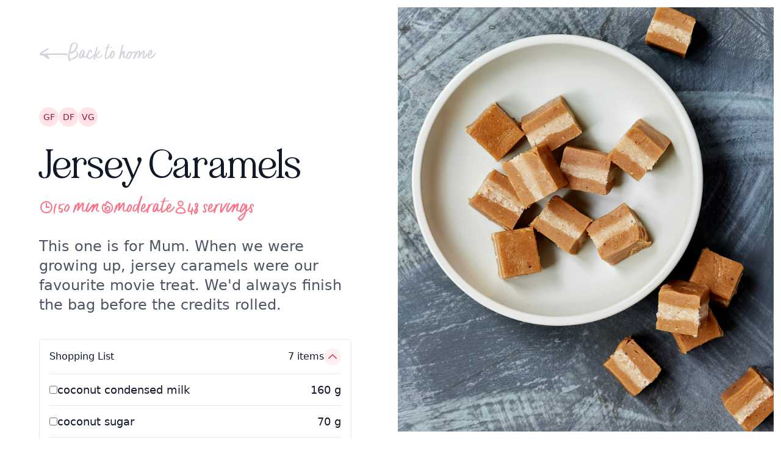

--- FILE ---
content_type: text/html; charset=UTF-8
request_url: https://nicolemaree.com/recipe/jersey-caramels
body_size: 6826
content:
<!DOCTYPE html>
<html lang="en">
    <head>
        <meta charset="utf-8" />
        <meta http-equiv="X-UA-Compatible" content="IE=edge" />
        <meta name="viewport" content="width=device-width, initial-scale=1" />
        <title>Jersey Caramels</title>
        <link rel="preload" as="style" href="https://nicolemaree.com/build/assets/tailwind.81a7edad.css" /><link rel="modulepreload" href="https://nicolemaree.com/build/assets/site.7816bd88.js" /><link rel="stylesheet" href="https://nicolemaree.com/build/assets/tailwind.81a7edad.css" /><script type="8678c47724896bd4cc3fec49-module" src="https://nicolemaree.com/build/assets/site.7816bd88.js"></script>
        
    <meta property="og:title" content="Jersey Caramels">
    <meta property="og:description" content="This one is for Mum. When we were growing up, jersey caramels were our favourite movie treat. We'd always finish the bag before the credits rolled.">
    <meta property="og:image"
        content="https://nicolemaree.com/img/containers/s3/recipes/img_3436.JPG/6a5f2861586c3387800166b32d28084f.JPG" />
    <meta property="og:url" content="https://nicolemaree.com/recipe/jersey-caramels">
    <meta property="og:type" content="article">

    </head>
    <body class="font-sans leading-normal text-gray-900 font-light flex flex-col justify-between min-h-screen">
        <main id="swup" class="grow transition-fade">
            <section class="relative flex w-full">

    <div class="flex gap-4 max-md:flex-col w-full">
        
        <div class="md:w-6/12 p-5 py-16 lg:p-16 lg:py-24">
            
            <div class="flex flex-col max-w-screen-sm">
                <a href="/"
    class="flex items-center gap-3 hover:text-rose-500 group text-5xl font-display text-gray-300 group transition-all mb-8 -mt-8">
    <svg class="stroke-gray-300 group-hover:stroke-rose-500 transition-all group-hover:-translate-x-2" width="48"
        height="18" viewBox="0 0 48 18" fill="none" xmlns="http://www.w3.org/2000/svg">
        <path
            d="M46.1731 10.2654C31.5993 8.73134 16.9294 10.2654 2.60961 10.2654C-0.389508 10.2654 8.4985 11.4062 11.4492 11.9427C13.6658 12.3457 16.111 16.923 15.8464 16.7025C13.1668 14.4695 9.54639 14.1987 7.6414 11.0814C6.59517 9.36938 4.28707 9.63098 3.10825 8.45216C2.21777 7.56167 13.9942 2.00221 14.3504 1.28979"
            stroke-width="2.4479" stroke-linecap="round" />
    </svg>

    <span>Back to home</span>
</a>
                
                
                    <div class="flex gap-2 mt-2 md:mt-8">
                        
                            <div
                                class="w-8 h-8 rounded-full bg-rose-100 flex items-center justify-center uppercase font-medium text-sm text-rose-800">
                                gf
                            </div>
                        
                            <div
                                class="w-8 h-8 rounded-full bg-rose-100 flex items-center justify-center uppercase font-medium text-sm text-rose-800">
                                df
                            </div>
                        
                            <div
                                class="w-8 h-8 rounded-full bg-rose-100 flex items-center justify-center uppercase font-medium text-sm text-rose-800">
                                vg
                            </div>
                        
                    </div>
                
                <h1 class="text-5xl md:text-6xl 2xl:text-7xl 2xl:leading-tight font-serif mt-8">Jersey Caramels</h1>
                
                <div
                    class="flex flex-wrap mt-3 md:mt-4 gap-x-5 md:gap-x-7 font-display text-rose-400 text-5xl stroke-rose-400">
                    <div class="flex items-center gap-3">
                        <svg class="stroke-current h-6 stroke-2" xmlns="http://www.w3.org/2000/svg" fill="none" viewBox="0 0 24 24" stroke-width="1.5" stroke="currentColor" aria-hidden="true"> <path stroke-linecap="round" stroke-linejoin="round" d="M12 6v6h4.5m4.5 0a9 9 0 11-18 0 9 9 0 0118 0z"/> </svg>
                        150 min
                    </div>
                    <div class="flex items-center gap-3">
                        <svg class="stroke-current h-6 stroke-2" xmlns="http://www.w3.org/2000/svg" fill="none" viewBox="0 0 24 24" stroke-width="1.5" stroke="currentColor" aria-hidden="true"> <path stroke-linecap="round" stroke-linejoin="round" d="M15.362 5.214A8.252 8.252 0 0112 21 8.25 8.25 0 016.038 7.048 8.287 8.287 0 009 9.6a8.983 8.983 0 013.361-6.867 8.21 8.21 0 003 2.48z"/> <path stroke-linecap="round" stroke-linejoin="round" d="M12 18a3.75 3.75 0 00.495-7.467 5.99 5.99 0 00-1.925 3.546 5.974 5.974 0 01-2.133-1A3.75 3.75 0 0012 18z"/> </svg>
                        moderate
                    </div>
                    <div class="flex items-center gap-3">
                        <svg class="stroke-current h-6 stroke-2" xmlns="http://www.w3.org/2000/svg" fill="none" viewBox="0 0 24 24" stroke-width="1.5" stroke="currentColor" aria-hidden="true"> <path stroke-linecap="round" stroke-linejoin="round" d="M15.75 6a3.75 3.75 0 11-7.5 0 3.75 3.75 0 017.5 0zM4.501 20.118a7.5 7.5 0 0114.998 0A17.933 17.933 0 0112 21.75c-2.676 0-5.216-.584-7.499-1.632z"/> </svg>
                        48 servings
                    </div>
                </div>
                
                    <p class="text-xl md:text-2xl font-light mt-6 leading-normal text-gray-600">
                        This one is for Mum. When we were growing up, jersey caramels were our favourite movie treat. We'd always finish the bag before the credits&nbsp;rolled.
                    </p>
                
                <div class="md:hidden mt-8">
                    <picture class="relative inline-flex h-full w-full overflow-hidden transition-all bg-gray-50 border-8 shadow-2xl border-white shadow-black/25">
    <source
        srcset="https://nicolemareecom.imgix.net/recipes/img_3436.JPG?w=800&h=1200&fit=crop&sharp=5&dpr=2 2x, https://nicolemareecom.imgix.net/recipes/img_3436.JPG?w=800&h=1200&fit=crop&sharp=5 1x">
    <img src="
    https://nicolemareecom.imgix.net/recipes/img_3436.JPG?w=800&h=1200&fit=crop" alt="" loading="lazy"
        class="w-full">
</picture>
                </div>
            </div>

            
            <div class="bg-white px-4 rounded-md max-w-lg xl:max-w-lg border mt-10" x-data="{ open: true }">
                <button class="flex items-center justify-between w-full" @click="open = !open">
                    <h2 class="text-slate-900 py-4 font-medium">Shopping List</h2>
                    <div class="flex items-center gap-4">
                        <div>
                            <span x-text="ingredients.length"></span> items
                        </div>
                        <div class="rounded-full bg-rose-50 p-1 transition-all"
                            :class="{'-rotate-180':open, 'rotate-0':!open}">
                            <svg class="w-5 h-5 text-rose-600" xmlns="http://www.w3.org/2000/svg" fill="none" viewBox="0 0 24 24" stroke-width="1.5" stroke="currentColor" aria-hidden="true"> <path stroke-linecap="round" stroke-linejoin="round" d="M19.5 8.25l-7.5 7.5-7.5-7.5"/> </svg>
                        </div>
                    </div>
                </button>

                <div class="divide-y" x-show="open" x-cloak x-transition:enter="transition ease-in-out duration-150"
                    x-transition:enter-start="opacity-0" x-transition:enter-end="opacity-100"
                    x-transition:leave="transition ease-in-out duration-150" x-transition:leave-start="opacity-100"
                    x-transition:leave-end="opacity-0">
                    <template x-for="(ingredient, index) in ingredients" :key="index">
                        <div class="flex items-center gap-3">
                            <input type="checkbox"
                                class="rounded-full focus:ring-rose-400 focus:border-rose-400 accent-rose-300 hover:accent-rose-400"
                                :id="index" />
                            <label :for="index"
                                class="text-lg py-3 flex items-center justify-between w-full leading-none">
                                <div x-text="ingredient.description" class="leading-normal"></div>
                                <div class="w-fit whitespace-nowrap">
                                    <span x-text="ingredient.volume"></span>
                                    <span x-text="ingredient.measurement.value"></span>
                                </div>
                            </label>
                        </div>
                    </template>
                </div>
            </div>

            
            <div class="grid gap-16 mt-16">
                
                    <div>
                        <h2 class="font-display text-6xl md:text-7xl text-rose-400">Bottom Caramel Layer</h2>
                        <div class="mt-2">
                            <h4 class="font-medium text-sm">Ingredients</h4>
                            <div class="flex flex-wrap gap-2 mt-4">
                                
                                    <div class="flex gap-1 bg-rose-50 rounded-lg h-6 px-1.5 items-center">
                                        80
                                        g
                                        coconut condensed milk
                                    </div>
                                
                                    <div class="flex gap-1 bg-rose-50 rounded-lg h-6 px-1.5 items-center">
                                        35
                                        g
                                        coconut sugar
                                    </div>
                                
                                    <div class="flex gap-1 bg-rose-50 rounded-lg h-6 px-1.5 items-center">
                                        75
                                        g
                                        cashew butter
                                    </div>
                                
                                    <div class="flex gap-1 bg-rose-50 rounded-lg h-6 px-1.5 items-center">
                                        70
                                        g
                                        vegan white chocolate, roughly chopped
                                    </div>
                                
                            </div>
                        </div>
                        <div class="mt-8">
                            <h4 class="font-medium text-sm">Directions</h4>
                            <div class="mt-4 grid gap-6">
                                
                                    <div class="flex max-md:flex-col gap-4">
                                        <div class="w-8">
                                            <div
                                                class="h-8 w-8 flex rounded-full bg-rose-100 text-sm font-medium justify-center items-center">
                                                1
                                            </div>
                                        </div>
                                        <p class="pt-0.5 text-lg font-light grow">Line the base and sides of a 17cm x 17cm (6 3/4 in x 6 3/4 in) cake tin with baking paper, ensuring the paper hangs over the sides of the tin for easy removal.</p>
                                    </div>
                                
                                    <div class="flex max-md:flex-col gap-4">
                                        <div class="w-8">
                                            <div
                                                class="h-8 w-8 flex rounded-full bg-rose-100 text-sm font-medium justify-center items-center">
                                                2
                                            </div>
                                        </div>
                                        <p class="pt-0.5 text-lg font-light grow">Place the condensed milk, sugar, maple syrup, and cashew butter in a saucepan over medium-low heat. Cook stirring, without boiling for 5 minutes or until the sugar has dissolved.</p>
                                    </div>
                                
                                    <div class="flex max-md:flex-col gap-4">
                                        <div class="w-8">
                                            <div
                                                class="h-8 w-8 flex rounded-full bg-rose-100 text-sm font-medium justify-center items-center">
                                                3
                                            </div>
                                        </div>
                                        <p class="pt-0.5 text-lg font-light grow">Remove from the heat and add white chocolate and mix well, ensuring the chocolate is melted. Working quickly, spoon the mixture into the prepared tin and smooth the top. Freeze for 30 minutes.</p>
                                    </div>
                                
                            </div>
                        </div>
                    </div>
                
                    <div>
                        <h2 class="font-display text-6xl md:text-7xl text-rose-400">Cream Layer</h2>
                        <div class="mt-2">
                            <h4 class="font-medium text-sm">Ingredients</h4>
                            <div class="flex flex-wrap gap-2 mt-4">
                                
                                    <div class="flex gap-1 bg-rose-50 rounded-lg h-6 px-1.5 items-center">
                                        100
                                        g
                                        coconut butter
                                    </div>
                                
                                    <div class="flex gap-1 bg-rose-50 rounded-lg h-6 px-1.5 items-center">
                                        70
                                        g
                                        cashew butter
                                    </div>
                                
                                    <div class="flex gap-1 bg-rose-50 rounded-lg h-6 px-1.5 items-center">
                                        30
                                        ml
                                        maple syrup
                                    </div>
                                
                                    <div class="flex gap-1 bg-rose-50 rounded-lg h-6 px-1.5 items-center">
                                        0.5
                                        tsp
                                        vanilla extract
                                    </div>
                                
                            </div>
                        </div>
                        <div class="mt-8">
                            <h4 class="font-medium text-sm">Directions</h4>
                            <div class="mt-4 grid gap-6">
                                
                                    <div class="flex max-md:flex-col gap-4">
                                        <div class="w-8">
                                            <div
                                                class="h-8 w-8 flex rounded-full bg-rose-100 text-sm font-medium justify-center items-center">
                                                1
                                            </div>
                                        </div>
                                        <p class="pt-0.5 text-lg font-light grow">Melt the coconut butter, cashew butter, and maple syrup in a saucepan over medium-low heat until smooth and combined. Remove from the heat and add the vanilla extract.</p>
                                    </div>
                                
                                    <div class="flex max-md:flex-col gap-4">
                                        <div class="w-8">
                                            <div
                                                class="h-8 w-8 flex rounded-full bg-rose-100 text-sm font-medium justify-center items-center">
                                                2
                                            </div>
                                        </div>
                                        <p class="pt-0.5 text-lg font-light grow">Evenly spread the cream on top of the caramel layer, smoothing the top, then freeze for 1 hour to set. This layer needs to be completely set before you add the top caramel layer.</p>
                                    </div>
                                
                            </div>
                        </div>
                    </div>
                
                    <div>
                        <h2 class="font-display text-6xl md:text-7xl text-rose-400">Top Caramel Layer</h2>
                        <div class="mt-2">
                            <h4 class="font-medium text-sm">Ingredients</h4>
                            <div class="flex flex-wrap gap-2 mt-4">
                                
                                    <div class="flex gap-1 bg-rose-50 rounded-lg h-6 px-1.5 items-center">
                                        80
                                        g
                                        coconut condensed milk
                                    </div>
                                
                                    <div class="flex gap-1 bg-rose-50 rounded-lg h-6 px-1.5 items-center">
                                        35
                                        g
                                        coconut sugar
                                    </div>
                                
                                    <div class="flex gap-1 bg-rose-50 rounded-lg h-6 px-1.5 items-center">
                                        75
                                        g
                                        cashew butter
                                    </div>
                                
                                    <div class="flex gap-1 bg-rose-50 rounded-lg h-6 px-1.5 items-center">
                                        70
                                        g
                                        vegan white chocolate, roughly chopped
                                    </div>
                                
                            </div>
                        </div>
                        <div class="mt-8">
                            <h4 class="font-medium text-sm">Directions</h4>
                            <div class="mt-4 grid gap-6">
                                
                                    <div class="flex max-md:flex-col gap-4">
                                        <div class="w-8">
                                            <div
                                                class="h-8 w-8 flex rounded-full bg-rose-100 text-sm font-medium justify-center items-center">
                                                1
                                            </div>
                                        </div>
                                        <p class="pt-0.5 text-lg font-light grow">Heat condensed milk, sugar, maple syrup, and cashew butter in a saucepan over medium-low heat. Cook, stirring, without boiling for 5 minutes or until the sugar has dissolved.</p>
                                    </div>
                                
                                    <div class="flex max-md:flex-col gap-4">
                                        <div class="w-8">
                                            <div
                                                class="h-8 w-8 flex rounded-full bg-rose-100 text-sm font-medium justify-center items-center">
                                                2
                                            </div>
                                        </div>
                                        <p class="pt-0.5 text-lg font-light grow">Remove from the heat and add white chocolate, mixing well to ensure the chocolate is melted.</p>
                                    </div>
                                
                                    <div class="flex max-md:flex-col gap-4">
                                        <div class="w-8">
                                            <div
                                                class="h-8 w-8 flex rounded-full bg-rose-100 text-sm font-medium justify-center items-center">
                                                3
                                            </div>
                                        </div>
                                        <p class="pt-0.5 text-lg font-light grow">Working quickly, spread the mixture evenly on top of the cream layer, smoothing the top.</p>
                                    </div>
                                
                                    <div class="flex max-md:flex-col gap-4">
                                        <div class="w-8">
                                            <div
                                                class="h-8 w-8 flex rounded-full bg-rose-100 text-sm font-medium justify-center items-center">
                                                4
                                            </div>
                                        </div>
                                        <p class="pt-0.5 text-lg font-light grow">Return the tin to the freezer for 2 hours. Slice into small cubes and store in an airtight container in the freezer for up to 1 month.</p>
                                    </div>
                                
                            </div>
                        </div>
                    </div>
                
            </div>
        </div>
        
        <div class="max-md:hidden md:w-6/12 bg-rose-200 ">
            <div class="sticky top-0 border-[12px] h-screen bg-center bg-cover border-white"
                style="background-image: url('https://nicolemareecom.imgix.net/recipes/img_3436.JPG?w=800&h=1200&fit=crop&sharp=5&dpr=2')" />
        </div>
    </div>
</section>


<section class="bg-rose-50/50 py-16 md:py-24">
    <div class="container max-w-screen-2xl">
        <h2 class="font-serif text-4xl md:text-7xl leading-tight md:leading-tight">Hungry for more?<br>Try these vegan
            delights.
        </h2>
        <div class="grid-row-2 grid grid-cols-3 md:gap-4 mt-10">
            
                <a href="/recipe/vanilla-and-maple-sprinkle-cupcakes"
    class="group flex text-center relative animate-in transition-all border-4 md:border-[12px] border-transparent hover:border-white hover:shadow-2xl shadow-none ">
    <div
        class="absolute p-6 inset-0 z-20 items-center justify-center opacity-0 flex flex-col gap-1 transition-all group-hover:opacity-100">
        <p class="md:text-xl text-white">Vanilla & Maple Sprinkle Cupcakes</p>
        
            <div class="flex gap-2 md:mt-8">
                
                    <div
                        class="w-8 h-8 rounded-full bg-rose-100 flex items-center justify-center uppercase font-medium text-sm text-rose-800">
                        vg
                    </div>
                
                    <div
                        class="w-8 h-8 rounded-full bg-rose-100 flex items-center justify-center uppercase font-medium text-sm text-rose-800">
                        nf
                    </div>
                
                    <div
                        class="w-8 h-8 rounded-full bg-rose-100 flex items-center justify-center uppercase font-medium text-sm text-rose-800">
                        df
                    </div>
                
            </div>
        
    </div>
    <div
        class="absolute inset-0 z-10 bg-gradient-to-t from-gray-800/80 to-gray-800/50 opacity-0 transition-all group-hover:opacity-100 ease-in-out">
    </div>
    <picture class="relative inline-flex h-full w-full overflow-hidden transition-all bg-gray-50 group-hover:grayscale grayscale-0 transition-all">
    <source
        srcset="https://nicolemareecom.imgix.net/recipes/dscf3169-1674790931.jpg?w=400&h=600&fit=crop&sharp=5&dpr=2 2x, https://nicolemareecom.imgix.net/recipes/dscf3169-1674790931.jpg?w=400&h=600&fit=crop&sharp=5 1x">
    <img src="
    https://nicolemareecom.imgix.net/recipes/dscf3169-1674790931.jpg?w=400&h=600&fit=crop" alt="" loading="lazy"
        class="w-full">
</picture>
</a>
            
                <a href="/recipe/orange-olive-oil-and-turmeric-loaf"
    class="group flex text-center relative animate-in transition-all border-4 md:border-[12px] border-transparent hover:border-white hover:shadow-2xl shadow-none ">
    <div
        class="absolute p-6 inset-0 z-20 items-center justify-center opacity-0 flex flex-col gap-1 transition-all group-hover:opacity-100">
        <p class="md:text-xl text-white">Orange, Olive Oil & Turmeric Loaf</p>
        
            <div class="flex gap-2 md:mt-8">
                
                    <div
                        class="w-8 h-8 rounded-full bg-rose-100 flex items-center justify-center uppercase font-medium text-sm text-rose-800">
                        df
                    </div>
                
                    <div
                        class="w-8 h-8 rounded-full bg-rose-100 flex items-center justify-center uppercase font-medium text-sm text-rose-800">
                        vg
                    </div>
                
            </div>
        
    </div>
    <div
        class="absolute inset-0 z-10 bg-gradient-to-t from-gray-800/80 to-gray-800/50 opacity-0 transition-all group-hover:opacity-100 ease-in-out">
    </div>
    <picture class="relative inline-flex h-full w-full overflow-hidden transition-all bg-gray-50 group-hover:grayscale grayscale-0 transition-all">
    <source
        srcset="https://nicolemareecom.imgix.net/recipes/orange-cake.jpg?w=400&h=600&fit=crop&sharp=5&dpr=2 2x, https://nicolemareecom.imgix.net/recipes/orange-cake.jpg?w=400&h=600&fit=crop&sharp=5 1x">
    <img src="
    https://nicolemareecom.imgix.net/recipes/orange-cake.jpg?w=400&h=600&fit=crop" alt="" loading="lazy"
        class="w-full">
</picture>
</a>
            
                <a href="/recipe/rocky-road-cookies"
    class="group flex text-center relative animate-in transition-all border-4 md:border-[12px] border-transparent hover:border-white hover:shadow-2xl shadow-none ">
    <div
        class="absolute p-6 inset-0 z-20 items-center justify-center opacity-0 flex flex-col gap-1 transition-all group-hover:opacity-100">
        <p class="md:text-xl text-white">Rocky Road Cookies</p>
        
            <div class="flex gap-2 md:mt-8">
                
                    <div
                        class="w-8 h-8 rounded-full bg-rose-100 flex items-center justify-center uppercase font-medium text-sm text-rose-800">
                        df
                    </div>
                
                    <div
                        class="w-8 h-8 rounded-full bg-rose-100 flex items-center justify-center uppercase font-medium text-sm text-rose-800">
                        gf
                    </div>
                
                    <div
                        class="w-8 h-8 rounded-full bg-rose-100 flex items-center justify-center uppercase font-medium text-sm text-rose-800">
                        vg
                    </div>
                
            </div>
        
    </div>
    <div
        class="absolute inset-0 z-10 bg-gradient-to-t from-gray-800/80 to-gray-800/50 opacity-0 transition-all group-hover:opacity-100 ease-in-out">
    </div>
    <picture class="relative inline-flex h-full w-full overflow-hidden transition-all bg-gray-50 group-hover:grayscale grayscale-0 transition-all">
    <source
        srcset="https://nicolemareecom.imgix.net/recipes/img_9949-2.jpg?w=400&h=600&fit=crop&sharp=5&dpr=2 2x, https://nicolemareecom.imgix.net/recipes/img_9949-2.jpg?w=400&h=600&fit=crop&sharp=5 1x">
    <img src="
    https://nicolemareecom.imgix.net/recipes/img_9949-2.jpg?w=400&h=600&fit=crop" alt="" loading="lazy"
        class="w-full">
</picture>
</a>
            
        </div>
    </div>
</section>




<script type="8678c47724896bd4cc3fec49-text/javascript">
    const math = {
        fraction: (value) => {
            const [number, fraction] = value.toString().split('.')
            const whole = number === '0' ? '' : number
            if (fraction) {
                const denominator = Math.pow(10, fraction.length)
                const numerator = Number(fraction)
                const gcd = (a, b) => {
                    return b ? gcd(b, a % b) : a
                }
                const divisor = gcd(numerator, denominator)

                return `${whole} ${numerator / divisor}/${denominator / divisor}`
            }
            return value
        }
    }

    const mix = [{"title":"Bottom Caramel Layer","ingredients":[{"volume":80,"measurement":{"value":"g","label":"g","key":"g"},"description":"coconut condensed milk"},{"volume":35,"measurement":{"value":"g","label":"g","key":"g"},"description":"coconut sugar"},{"volume":75,"measurement":{"value":"g","label":"g","key":"g"},"description":"cashew butter"},{"volume":70,"measurement":{"value":"g","label":"g","key":"g"},"description":"vegan white chocolate, roughly chopped"}],"directions":[{"direction":"Line the base and sides of a 17cm x 17cm (6 3\/4 in x 6 3\/4 in) cake tin with baking paper, ensuring the paper hangs over the sides of the tin for easy removal.","type":"directions"},{"direction":"Place the condensed milk, sugar, maple syrup, and cashew butter in a saucepan over medium-low heat. Cook stirring, without boiling for 5 minutes or until the sugar has dissolved.","type":"directions"},{"direction":"Remove from the heat and add white chocolate and mix well, ensuring the chocolate is melted. Working quickly, spoon the mixture into the prepared tin and smooth the top. Freeze for 30 minutes.","type":"directions"}],"type":"ingredients"},{"title":"Cream Layer","ingredients":[{"volume":100,"measurement":{"value":"g","label":"g","key":"g"},"description":"coconut butter"},{"volume":70,"measurement":{"value":"g","label":"g","key":"g"},"description":"cashew butter"},{"volume":30,"measurement":{"value":"ml","label":"ml","key":"ml"},"description":"maple syrup"},{"volume":0.5,"measurement":{"value":"tsp","label":"tsp","key":"tsp"},"description":"vanilla extract"}],"directions":[{"direction":"Melt the coconut butter, cashew butter, and maple syrup in a saucepan over medium-low heat until smooth and combined. Remove from the heat and add the vanilla extract.","type":"directions"},{"direction":"Evenly spread the cream on top of the caramel layer, smoothing the top, then freeze for 1 hour to set. This layer needs to be completely set before you add the top caramel layer.","type":"directions"}],"type":"ingredients"},{"title":"Top Caramel Layer","ingredients":[{"volume":80,"measurement":{"value":"g","label":"g","key":"g"},"description":"coconut condensed milk"},{"volume":35,"measurement":{"value":"g","label":"g","key":"g"},"description":"coconut sugar"},{"volume":75,"measurement":{"value":"g","label":"g","key":"g"},"description":"cashew butter"},{"volume":70,"measurement":{"value":"g","label":"g","key":"g"},"description":"vegan white chocolate, roughly chopped"}],"directions":[{"direction":"Heat condensed milk, sugar, maple syrup, and cashew butter in a saucepan over medium-low heat. Cook, stirring, without boiling for 5 minutes or until the sugar has dissolved.","type":"directions"},{"direction":"Remove from the heat and add white chocolate, mixing well to ensure the chocolate is melted.","type":"directions"},{"direction":"Working quickly, spread the mixture evenly on top of the cream layer, smoothing the top.","type":"directions"},{"direction":"Return the tin to the freezer for 2 hours. Slice into small cubes and store in an airtight container in the freezer for up to 1 month.","type":"directions"}],"type":"ingredients"}].reduce((acc, step) => {
        step.ingredients.forEach((ingredient) => {
            const existing = acc.find((i) => i.description === ingredient.description && i
                .measurement
                .value === ingredient.measurement.value);
            if (existing) {
                existing.volume = Number(existing.volume) + Number(ingredient.volume);
            } else {
                acc.push(ingredient);
            }
        });
        return acc;
    }, []);

    // Ingredients
    const ingredients = mix.map((ingredient) => {
        return {
            description: ingredient.description,
            volume: ingredient.measurement.value === 'cup' || ingredient.measurement.value === 'tsp' ||
                ingredient.measurement.value === 'tbsp' ? math.fraction(ingredient.volume) : ingredient.volume,
            measurement: ingredient.measurement
        }
    })
</script>
        </main>
        <footer>
            <div class="container max-w-screen-2xl">
                <div class="py-12 flex justify-between items-center max-md:flex-col">
                    <a href="/">
                        <svg class="animate-in fill-rose-400" width="91" height="39" viewBox="0 0 91 39" fill="none" xmlns="http://www.w3.org/2000/svg"> <path d="M13.5139 36.2023C7.2602 30.0532 3.56458 21.7604 3.17083 12.9929C3.08563 10.9667 2.91092 8.34763 4.29113 6.68403C6.21235 4.35926 8.50421 7.11057 9.75237 8.68459C12.4703 12.1126 14.2484 16.1911 14.9112 20.5175C15.1625 22.164 18.0976 22.2237 17.9144 20.5175C17.3223 15.0361 18.9921 9.33723 22.8601 5.32754C24.5641 3.57862 28.1168 1.0619 30.1999 3.78338C31.7676 5.82662 30.7281 9.13249 30.0636 11.3037C26.9978 21.425 20.5016 30.158 11.6949 35.9974C10.0761 37.0553 11.7375 39.218 13.2115 38.254C21.7305 32.6931 28.2747 24.5768 31.9082 15.066C33.3523 11.2739 35.5632 5.47256 32.3725 1.96194C28.6962 -2.07762 23.0476 0.857153 20.1168 4.15875C18.1629 6.3745 16.6911 8.97325 15.7949 11.7896C14.8987 14.606 14.5977 17.5783 14.9112 20.5175H17.9144C17.14 15.0237 14.7306 9.89093 11.0005 5.78826C9.47544 4.15025 7.40939 2.7255 5.03662 3.19472C2.60847 3.681 0.972748 5.7925 0.440259 8.11301C-0.718437 13.1635 0.585059 19.2634 2.31884 24.0366C4.248 29.3285 7.34189 34.1177 11.3712 38.0492C12.6023 39.2351 14.8856 37.5374 13.5139 36.2023Z" /> <path d="M63.1201 25.7904C63.1201 24.843 62.9424 23.7773 62.9424 22.8299C62.9424 22.4154 63.0016 22.0602 63.0609 21.7049L63.1201 21.7641C62.4688 16.6721 61.2254 12.5867 56.4886 11.6393H56.1334C54.2387 11.6393 52.6992 12.6459 51.4558 14.3037C50.5085 13.4748 50.6269 12.2314 50.1532 11.2841C49.6795 10.3367 48.7322 9.86304 47.7848 9.86304C47.1335 9.86304 46.4822 10.0999 46.0085 10.5143C46.0678 10.5736 46.0678 10.6328 46.0678 10.692C46.0678 13.3564 47.3112 16.1984 47.3112 19.2181V19.3958C47.4296 19.8694 47.4888 20.2839 47.4888 20.7576C47.4296 22.2378 46.8375 23.8365 46.8967 25.2575C46.8967 26.4417 47.3112 27.5074 48.4953 28.3364C48.7914 28.514 49.1466 28.6324 49.5019 28.6324C50.2124 28.6324 50.9821 28.1588 51.4558 27.4482C51.3966 22.6523 53.1137 18.0931 56.1926 16.4353C58.2649 17.205 58.9754 19.0997 58.9754 21.172C58.9754 22.0602 58.9162 22.9483 58.9162 23.7773C58.9162 26.0272 59.2715 27.9811 61.5806 28.3364C62.824 27.8627 63.1201 26.9154 63.1201 25.7904Z" /> <path d="M89.9493 25.0206H90.0085V24.3101C90.0085 19.6918 89.002 15.1919 85.5678 12.4683C85.035 12.3498 84.5613 12.2906 84.0876 12.2906C82.3705 12.2906 80.7719 13.2972 79.5285 14.5998C78.3443 13.1196 77.3969 11.6985 75.6207 11.0472C75.2062 10.8104 74.7917 10.692 74.4365 10.692C72.9562 10.692 71.772 12.2906 70.5286 13.1196C70.4102 12.7643 70.055 12.5275 70.055 12.1722C69.9958 12.113 69.9958 11.9946 70.055 11.8762C69.5813 10.988 68.6932 10.0407 67.509 10.0407C67.2721 10.0407 67.0353 10.0999 66.7985 10.1591C65.8511 10.3959 65.6735 11.2841 65.6735 12.113C65.6735 12.5867 65.7919 13.1788 65.9103 13.7117C66.0879 14.5998 66.3248 15.5471 66.3248 16.6129C66.3248 18.2708 66.0287 20.1063 66.0287 22.3562C66.0287 24.843 66.6208 26.9154 69.4629 27.389C71.3576 25.968 71.1799 23.1852 71.5944 20.9944C71.9497 19.0405 72.8378 16.8498 75.0878 15.784C75.8575 16.3169 75.9759 17.1458 75.9759 18.0339C75.9759 18.5668 75.9167 19.0997 75.9167 19.5734C75.9167 20.1655 76.0351 20.6984 76.272 21.172C76.0943 21.7049 75.9759 22.9483 75.9759 23.5996C75.9759 24.1917 76.0943 24.7838 76.3312 25.3167C76.8048 26.4417 77.989 27.389 79.2916 27.389C81.7784 25.3759 81.66 21.7641 82.6074 19.0997L83.7916 17.2642C84.9165 17.9155 85.2126 19.0997 85.2718 20.4023C85.3902 22.4154 85.2718 25.3167 87.3441 26.5009C87.5218 26.5601 87.7586 26.6193 87.9362 26.6193C88.8836 26.5601 89.5941 25.7904 89.9493 25.0206Z" /> </svg>
                    </a>
                    <div class="max-md:mt-8 flex flex-wrap justify-center">
                        <a class="button border-0 shadow-none" href="/">Home</a>
                        <a class="button border-0 shadow-none" href="/blog">Blog</a>
                        <a class="button border-0 shadow-none"
                            href="https://www.hardiegrant.com/au/publishing/bookfinder/author/nicole-maree"
                            target="_blank">Author</a>
                        <a class="button border-0 shadow-none" href="/recipe-developer">Recipe Development</a>
                    </div>
                </div>
            </div>
        </footer>
    <script src="/cdn-cgi/scripts/7d0fa10a/cloudflare-static/rocket-loader.min.js" data-cf-settings="8678c47724896bd4cc3fec49-|49" defer></script><script defer src="https://static.cloudflareinsights.com/beacon.min.js/vcd15cbe7772f49c399c6a5babf22c1241717689176015" integrity="sha512-ZpsOmlRQV6y907TI0dKBHq9Md29nnaEIPlkf84rnaERnq6zvWvPUqr2ft8M1aS28oN72PdrCzSjY4U6VaAw1EQ==" data-cf-beacon='{"version":"2024.11.0","token":"03d1b366aa2e4ad685b10261e9c8f4dc","r":1,"server_timing":{"name":{"cfCacheStatus":true,"cfEdge":true,"cfExtPri":true,"cfL4":true,"cfOrigin":true,"cfSpeedBrain":true},"location_startswith":null}}' crossorigin="anonymous"></script>
</body>

</html>

--- FILE ---
content_type: application/javascript; charset=utf-8
request_url: https://nicolemaree.com/build/assets/site.7816bd88.js
body_size: 13923
content:
var Ae=!1,Oe=!1,$=[];function Or(e){Cr(e)}function Cr(e){$.includes(e)||$.push(e),Mr()}function ft(e){let t=$.indexOf(e);t!==-1&&$.splice(t,1)}function Mr(){!Oe&&!Ae&&(Ae=!0,queueMicrotask(Tr))}function Tr(){Ae=!1,Oe=!0;for(let e=0;e<$.length;e++)$[e]();$.length=0,Oe=!1}var k,Y,ae,dt,Ce=!0;function $r(e){Ce=!1,e(),Ce=!0}function Pr(e){k=e.reactive,ae=e.release,Y=t=>e.effect(t,{scheduler:r=>{Ce?Or(r):r()}}),dt=e.raw}function it(e){Y=e}function Ir(e){let t=()=>{};return[n=>{let i=Y(n);return e._x_effects||(e._x_effects=new Set,e._x_runEffects=()=>{e._x_effects.forEach(o=>o())}),e._x_effects.add(i),t=()=>{i!==void 0&&(e._x_effects.delete(i),ae(i))},i},()=>{t()}]}var pt=[],_t=[],ht=[];function Rr(e){ht.push(e)}function gt(e,t){typeof t=="function"?(e._x_cleanups||(e._x_cleanups=[]),e._x_cleanups.push(t)):(t=e,_t.push(t))}function jr(e){pt.push(e)}function Lr(e,t,r){e._x_attributeCleanups||(e._x_attributeCleanups={}),e._x_attributeCleanups[t]||(e._x_attributeCleanups[t]=[]),e._x_attributeCleanups[t].push(r)}function vt(e,t){!e._x_attributeCleanups||Object.entries(e._x_attributeCleanups).forEach(([r,n])=>{(t===void 0||t.includes(r))&&(n.forEach(i=>i()),delete e._x_attributeCleanups[r])})}var Be=new MutationObserver(qe),ze=!1;function xt(){Be.observe(document,{subtree:!0,childList:!0,attributes:!0,attributeOldValue:!0}),ze=!0}function Fr(){Nr(),Be.disconnect(),ze=!1}var W=[],me=!1;function Nr(){W=W.concat(Be.takeRecords()),W.length&&!me&&(me=!0,queueMicrotask(()=>{Kr(),me=!1}))}function Kr(){qe(W),W.length=0}function x(e){if(!ze)return e();Fr();let t=e();return xt(),t}var He=!1,ie=[];function Dr(){He=!0}function kr(){He=!1,qe(ie),ie=[]}function qe(e){if(He){ie=ie.concat(e);return}let t=[],r=[],n=new Map,i=new Map;for(let o=0;o<e.length;o++)if(!e[o].target._x_ignoreMutationObserver&&(e[o].type==="childList"&&(e[o].addedNodes.forEach(s=>s.nodeType===1&&t.push(s)),e[o].removedNodes.forEach(s=>s.nodeType===1&&r.push(s))),e[o].type==="attributes")){let s=e[o].target,a=e[o].attributeName,u=e[o].oldValue,c=()=>{n.has(s)||n.set(s,[]),n.get(s).push({name:a,value:s.getAttribute(a)})},l=()=>{i.has(s)||i.set(s,[]),i.get(s).push(a)};s.hasAttribute(a)&&u===null?c():s.hasAttribute(a)?(l(),c()):l()}i.forEach((o,s)=>{vt(s,o)}),n.forEach((o,s)=>{pt.forEach(a=>a(s,o))});for(let o of r)if(!t.includes(o)&&(_t.forEach(s=>s(o)),o._x_cleanups))for(;o._x_cleanups.length;)o._x_cleanups.pop()();t.forEach(o=>{o._x_ignoreSelf=!0,o._x_ignore=!0});for(let o of t)r.includes(o)||!o.isConnected||(delete o._x_ignoreSelf,delete o._x_ignore,ht.forEach(s=>s(o)),o._x_ignore=!0,o._x_ignoreSelf=!0);t.forEach(o=>{delete o._x_ignoreSelf,delete o._x_ignore}),t=null,r=null,n=null,i=null}function yt(e){return Q(N(e))}function J(e,t,r){return e._x_dataStack=[t,...N(r||e)],()=>{e._x_dataStack=e._x_dataStack.filter(n=>n!==t)}}function ot(e,t){let r=e._x_dataStack[0];Object.entries(t).forEach(([n,i])=>{r[n]=i})}function N(e){return e._x_dataStack?e._x_dataStack:typeof ShadowRoot=="function"&&e instanceof ShadowRoot?N(e.host):e.parentNode?N(e.parentNode):[]}function Q(e){let t=new Proxy({},{ownKeys:()=>Array.from(new Set(e.flatMap(r=>Object.keys(r)))),has:(r,n)=>e.some(i=>i.hasOwnProperty(n)),get:(r,n)=>(e.find(i=>{if(i.hasOwnProperty(n)){let o=Object.getOwnPropertyDescriptor(i,n);if(o.get&&o.get._x_alreadyBound||o.set&&o.set._x_alreadyBound)return!0;if((o.get||o.set)&&o.enumerable){let s=o.get,a=o.set,u=o;s=s&&s.bind(t),a=a&&a.bind(t),s&&(s._x_alreadyBound=!0),a&&(a._x_alreadyBound=!0),Object.defineProperty(i,n,{...u,get:s,set:a})}return!0}return!1})||{})[n],set:(r,n,i)=>{let o=e.find(s=>s.hasOwnProperty(n));return o?o[n]=i:e[e.length-1][n]=i,!0}});return t}function bt(e){let t=n=>typeof n=="object"&&!Array.isArray(n)&&n!==null,r=(n,i="")=>{Object.entries(Object.getOwnPropertyDescriptors(n)).forEach(([o,{value:s,enumerable:a}])=>{if(a===!1||s===void 0)return;let u=i===""?o:`${i}.${o}`;typeof s=="object"&&s!==null&&s._x_interceptor?n[o]=s.initialize(e,u,o):t(s)&&s!==n&&!(s instanceof Element)&&r(s,u)})};return r(e)}function mt(e,t=()=>{}){let r={initialValue:void 0,_x_interceptor:!0,initialize(n,i,o){return e(this.initialValue,()=>Br(n,i),s=>Me(n,i,s),i,o)}};return t(r),n=>{if(typeof n=="object"&&n!==null&&n._x_interceptor){let i=r.initialize.bind(r);r.initialize=(o,s,a)=>{let u=n.initialize(o,s,a);return r.initialValue=u,i(o,s,a)}}else r.initialValue=n;return r}}function Br(e,t){return t.split(".").reduce((r,n)=>r[n],e)}function Me(e,t,r){if(typeof t=="string"&&(t=t.split(".")),t.length===1)e[t[0]]=r;else{if(t.length===0)throw error;return e[t[0]]||(e[t[0]]={}),Me(e[t[0]],t.slice(1),r)}}var wt={};function E(e,t){wt[e]=t}function Te(e,t){return Object.entries(wt).forEach(([r,n])=>{Object.defineProperty(e,`$${r}`,{get(){let[i,o]=Mt(t);return i={interceptor:mt,...i},gt(t,o),n(t,i)},enumerable:!1})}),e}function zr(e,t,r,...n){try{return r(...n)}catch(i){G(i,e,t)}}function G(e,t,r=void 0){Object.assign(e,{el:t,expression:r}),console.warn(`Alpine Expression Error: ${e.message}

${r?'Expression: "'+r+`"

`:""}`,t),setTimeout(()=>{throw e},0)}var ne=!0;function Hr(e){let t=ne;ne=!1,e(),ne=t}function F(e,t,r={}){let n;return b(e,t)(i=>n=i,r),n}function b(...e){return Et(...e)}var Et=St;function qr(e){Et=e}function St(e,t){let r={};Te(r,e);let n=[r,...N(e)];if(typeof t=="function")return Wr(n,t);let i=Vr(n,t,e);return zr.bind(null,e,t,i)}function Wr(e,t){return(r=()=>{},{scope:n={},params:i=[]}={})=>{let o=t.apply(Q([n,...e]),i);oe(r,o)}}var we={};function Ur(e,t){if(we[e])return we[e];let r=Object.getPrototypeOf(async function(){}).constructor,n=/^[\n\s]*if.*\(.*\)/.test(e)||/^(let|const)\s/.test(e)?`(() => { ${e} })()`:e,o=(()=>{try{return new r(["__self","scope"],`with (scope) { __self.result = ${n} }; __self.finished = true; return __self.result;`)}catch(s){return G(s,t,e),Promise.resolve()}})();return we[e]=o,o}function Vr(e,t,r){let n=Ur(t,r);return(i=()=>{},{scope:o={},params:s=[]}={})=>{n.result=void 0,n.finished=!1;let a=Q([o,...e]);if(typeof n=="function"){let u=n(n,a).catch(c=>G(c,r,t));n.finished?(oe(i,n.result,a,s,r),n.result=void 0):u.then(c=>{oe(i,c,a,s,r)}).catch(c=>G(c,r,t)).finally(()=>n.result=void 0)}}}function oe(e,t,r,n,i){if(ne&&typeof t=="function"){let o=t.apply(r,n);o instanceof Promise?o.then(s=>oe(e,s,r,n)).catch(s=>G(s,i,t)):e(o)}else e(t)}var We="x-";function B(e=""){return We+e}function Gr(e){We=e}var At={};function g(e,t){At[e]=t}function Ue(e,t,r){if(t=Array.from(t),e._x_virtualDirectives){let o=Object.entries(e._x_virtualDirectives).map(([a,u])=>({name:a,value:u})),s=Ot(o);o=o.map(a=>s.find(u=>u.name===a.name)?{name:`x-bind:${a.name}`,value:`"${a.value}"`}:a),t=t.concat(o)}let n={};return t.map(Pt((o,s)=>n[o]=s)).filter(Rt).map(Qr(n,r)).sort(Zr).map(o=>Jr(e,o))}function Ot(e){return Array.from(e).map(Pt()).filter(t=>!Rt(t))}var $e=!1,q=new Map,Ct=Symbol();function Yr(e){$e=!0;let t=Symbol();Ct=t,q.set(t,[]);let r=()=>{for(;q.get(t).length;)q.get(t).shift()();q.delete(t)},n=()=>{$e=!1,r()};e(r),n()}function Mt(e){let t=[],r=a=>t.push(a),[n,i]=Ir(e);return t.push(i),[{Alpine:Z,effect:n,cleanup:r,evaluateLater:b.bind(b,e),evaluate:F.bind(F,e)},()=>t.forEach(a=>a())]}function Jr(e,t){let r=()=>{},n=At[t.type]||r,[i,o]=Mt(e);Lr(e,t.original,o);let s=()=>{e._x_ignore||e._x_ignoreSelf||(n.inline&&n.inline(e,t,i),n=n.bind(n,e,t,i),$e?q.get(Ct).push(n):n())};return s.runCleanups=o,s}var Tt=(e,t)=>({name:r,value:n})=>(r.startsWith(e)&&(r=r.replace(e,t)),{name:r,value:n}),$t=e=>e;function Pt(e=()=>{}){return({name:t,value:r})=>{let{name:n,value:i}=It.reduce((o,s)=>s(o),{name:t,value:r});return n!==t&&e(n,t),{name:n,value:i}}}var It=[];function Ve(e){It.push(e)}function Rt({name:e}){return jt().test(e)}var jt=()=>new RegExp(`^${We}([^:^.]+)\\b`);function Qr(e,t){return({name:r,value:n})=>{let i=r.match(jt()),o=r.match(/:([a-zA-Z0-9\-:]+)/),s=r.match(/\.[^.\]]+(?=[^\]]*$)/g)||[],a=t||e[r]||r;return{type:i?i[1]:null,value:o?o[1]:null,modifiers:s.map(u=>u.replace(".","")),expression:n,original:a}}}var Pe="DEFAULT",te=["ignore","ref","data","id","radio","tabs","switch","disclosure","menu","listbox","list","item","combobox","bind","init","for","mask","model","modelable","transition","show","if",Pe,"teleport"];function Zr(e,t){let r=te.indexOf(e.type)===-1?Pe:e.type,n=te.indexOf(t.type)===-1?Pe:t.type;return te.indexOf(r)-te.indexOf(n)}function U(e,t,r={}){e.dispatchEvent(new CustomEvent(t,{detail:r,bubbles:!0,composed:!0,cancelable:!0}))}var Ie=[],Ge=!1;function Lt(e=()=>{}){return queueMicrotask(()=>{Ge||setTimeout(()=>{Re()})}),new Promise(t=>{Ie.push(()=>{e(),t()})})}function Re(){for(Ge=!1;Ie.length;)Ie.shift()()}function Xr(){Ge=!0}function R(e,t){if(typeof ShadowRoot=="function"&&e instanceof ShadowRoot){Array.from(e.children).forEach(i=>R(i,t));return}let r=!1;if(t(e,()=>r=!0),r)return;let n=e.firstElementChild;for(;n;)R(n,t),n=n.nextElementSibling}function K(e,...t){console.warn(`Alpine Warning: ${e}`,...t)}function en(){document.body||K("Unable to initialize. Trying to load Alpine before `<body>` is available. Did you forget to add `defer` in Alpine's `<script>` tag?"),U(document,"alpine:init"),U(document,"alpine:initializing"),xt(),Rr(t=>C(t,R)),gt(t=>rn(t)),jr((t,r)=>{Ue(t,r).forEach(n=>n())});let e=t=>!ue(t.parentElement,!0);Array.from(document.querySelectorAll(Kt())).filter(e).forEach(t=>{C(t)}),U(document,"alpine:initialized")}var Ye=[],Ft=[];function Nt(){return Ye.map(e=>e())}function Kt(){return Ye.concat(Ft).map(e=>e())}function Dt(e){Ye.push(e)}function kt(e){Ft.push(e)}function ue(e,t=!1){return ce(e,r=>{if((t?Kt():Nt()).some(i=>r.matches(i)))return!0})}function ce(e,t){if(!!e){if(t(e))return e;if(e._x_teleportBack&&(e=e._x_teleportBack),!!e.parentElement)return ce(e.parentElement,t)}}function tn(e){return Nt().some(t=>e.matches(t))}function C(e,t=R){Yr(()=>{t(e,(r,n)=>{Ue(r,r.attributes).forEach(i=>i()),r._x_ignore&&n()})})}function rn(e){R(e,t=>vt(t))}function Je(e,t){return Array.isArray(t)?st(e,t.join(" ")):typeof t=="object"&&t!==null?nn(e,t):typeof t=="function"?Je(e,t()):st(e,t)}function st(e,t){let r=i=>i.split(" ").filter(o=>!e.classList.contains(o)).filter(Boolean),n=i=>(e.classList.add(...i),()=>{e.classList.remove(...i)});return t=t===!0?t="":t||"",n(r(t))}function nn(e,t){let r=a=>a.split(" ").filter(Boolean),n=Object.entries(t).flatMap(([a,u])=>u?r(a):!1).filter(Boolean),i=Object.entries(t).flatMap(([a,u])=>u?!1:r(a)).filter(Boolean),o=[],s=[];return i.forEach(a=>{e.classList.contains(a)&&(e.classList.remove(a),s.push(a))}),n.forEach(a=>{e.classList.contains(a)||(e.classList.add(a),o.push(a))}),()=>{s.forEach(a=>e.classList.add(a)),o.forEach(a=>e.classList.remove(a))}}function le(e,t){return typeof t=="object"&&t!==null?on(e,t):sn(e,t)}function on(e,t){let r={};return Object.entries(t).forEach(([n,i])=>{r[n]=e.style[n],n.startsWith("--")||(n=an(n)),e.style.setProperty(n,i)}),setTimeout(()=>{e.style.length===0&&e.removeAttribute("style")}),()=>{le(e,r)}}function sn(e,t){let r=e.getAttribute("style",t);return e.setAttribute("style",t),()=>{e.setAttribute("style",r||"")}}function an(e){return e.replace(/([a-z])([A-Z])/g,"$1-$2").toLowerCase()}function je(e,t=()=>{}){let r=!1;return function(){r?t.apply(this,arguments):(r=!0,e.apply(this,arguments))}}g("transition",(e,{value:t,modifiers:r,expression:n},{evaluate:i})=>{typeof n=="function"&&(n=i(n)),n?un(e,n,t):cn(e,r,t)});function un(e,t,r){Bt(e,Je,""),{enter:i=>{e._x_transition.enter.during=i},"enter-start":i=>{e._x_transition.enter.start=i},"enter-end":i=>{e._x_transition.enter.end=i},leave:i=>{e._x_transition.leave.during=i},"leave-start":i=>{e._x_transition.leave.start=i},"leave-end":i=>{e._x_transition.leave.end=i}}[r](t)}function cn(e,t,r){Bt(e,le);let n=!t.includes("in")&&!t.includes("out")&&!r,i=n||t.includes("in")||["enter"].includes(r),o=n||t.includes("out")||["leave"].includes(r);t.includes("in")&&!n&&(t=t.filter((p,v)=>v<t.indexOf("out"))),t.includes("out")&&!n&&(t=t.filter((p,v)=>v>t.indexOf("out")));let s=!t.includes("opacity")&&!t.includes("scale"),a=s||t.includes("opacity"),u=s||t.includes("scale"),c=a?0:1,l=u?z(t,"scale",95)/100:1,d=z(t,"delay",0),h=z(t,"origin","center"),A="opacity, transform",j=z(t,"duration",150)/1e3,X=z(t,"duration",75)/1e3,f="cubic-bezier(0.4, 0.0, 0.2, 1)";i&&(e._x_transition.enter.during={transformOrigin:h,transitionDelay:d,transitionProperty:A,transitionDuration:`${j}s`,transitionTimingFunction:f},e._x_transition.enter.start={opacity:c,transform:`scale(${l})`},e._x_transition.enter.end={opacity:1,transform:"scale(1)"}),o&&(e._x_transition.leave.during={transformOrigin:h,transitionDelay:d,transitionProperty:A,transitionDuration:`${X}s`,transitionTimingFunction:f},e._x_transition.leave.start={opacity:1,transform:"scale(1)"},e._x_transition.leave.end={opacity:c,transform:`scale(${l})`})}function Bt(e,t,r={}){e._x_transition||(e._x_transition={enter:{during:r,start:r,end:r},leave:{during:r,start:r,end:r},in(n=()=>{},i=()=>{}){Le(e,t,{during:this.enter.during,start:this.enter.start,end:this.enter.end},n,i)},out(n=()=>{},i=()=>{}){Le(e,t,{during:this.leave.during,start:this.leave.start,end:this.leave.end},n,i)}})}window.Element.prototype._x_toggleAndCascadeWithTransitions=function(e,t,r,n){const i=document.visibilityState==="visible"?requestAnimationFrame:setTimeout;let o=()=>i(r);if(t){e._x_transition&&(e._x_transition.enter||e._x_transition.leave)?e._x_transition.enter&&(Object.entries(e._x_transition.enter.during).length||Object.entries(e._x_transition.enter.start).length||Object.entries(e._x_transition.enter.end).length)?e._x_transition.in(r):o():e._x_transition?e._x_transition.in(r):o();return}e._x_hidePromise=e._x_transition?new Promise((s,a)=>{e._x_transition.out(()=>{},()=>s(n)),e._x_transitioning.beforeCancel(()=>a({isFromCancelledTransition:!0}))}):Promise.resolve(n),queueMicrotask(()=>{let s=zt(e);s?(s._x_hideChildren||(s._x_hideChildren=[]),s._x_hideChildren.push(e)):i(()=>{let a=u=>{let c=Promise.all([u._x_hidePromise,...(u._x_hideChildren||[]).map(a)]).then(([l])=>l());return delete u._x_hidePromise,delete u._x_hideChildren,c};a(e).catch(u=>{if(!u.isFromCancelledTransition)throw u})})})};function zt(e){let t=e.parentNode;if(!!t)return t._x_hidePromise?t:zt(t)}function Le(e,t,{during:r,start:n,end:i}={},o=()=>{},s=()=>{}){if(e._x_transitioning&&e._x_transitioning.cancel(),Object.keys(r).length===0&&Object.keys(n).length===0&&Object.keys(i).length===0){o(),s();return}let a,u,c;ln(e,{start(){a=t(e,n)},during(){u=t(e,r)},before:o,end(){a(),c=t(e,i)},after:s,cleanup(){u(),c()}})}function ln(e,t){let r,n,i,o=je(()=>{x(()=>{r=!0,n||t.before(),i||(t.end(),Re()),t.after(),e.isConnected&&t.cleanup(),delete e._x_transitioning})});e._x_transitioning={beforeCancels:[],beforeCancel(s){this.beforeCancels.push(s)},cancel:je(function(){for(;this.beforeCancels.length;)this.beforeCancels.shift()();o()}),finish:o},x(()=>{t.start(),t.during()}),Xr(),requestAnimationFrame(()=>{if(r)return;let s=Number(getComputedStyle(e).transitionDuration.replace(/,.*/,"").replace("s",""))*1e3,a=Number(getComputedStyle(e).transitionDelay.replace(/,.*/,"").replace("s",""))*1e3;s===0&&(s=Number(getComputedStyle(e).animationDuration.replace("s",""))*1e3),x(()=>{t.before()}),n=!0,requestAnimationFrame(()=>{r||(x(()=>{t.end()}),Re(),setTimeout(e._x_transitioning.finish,s+a),i=!0)})})}function z(e,t,r){if(e.indexOf(t)===-1)return r;const n=e[e.indexOf(t)+1];if(!n||t==="scale"&&isNaN(n))return r;if(t==="duration"){let i=n.match(/([0-9]+)ms/);if(i)return i[1]}return t==="origin"&&["top","right","left","center","bottom"].includes(e[e.indexOf(t)+2])?[n,e[e.indexOf(t)+2]].join(" "):n}var Fe=!1;function fe(e,t=()=>{}){return(...r)=>Fe?t(...r):e(...r)}function fn(e,t){t._x_dataStack||(t._x_dataStack=e._x_dataStack),Fe=!0,pn(()=>{dn(t)}),Fe=!1}function dn(e){let t=!1;C(e,(n,i)=>{R(n,(o,s)=>{if(t&&tn(o))return s();t=!0,i(o,s)})})}function pn(e){let t=Y;it((r,n)=>{let i=t(r);return ae(i),()=>{}}),e(),it(t)}function Ht(e,t,r,n=[]){switch(e._x_bindings||(e._x_bindings=k({})),e._x_bindings[t]=r,t=n.includes("camel")?bn(t):t,t){case"value":_n(e,r);break;case"style":gn(e,r);break;case"class":hn(e,r);break;default:vn(e,t,r);break}}function _n(e,t){if(e.type==="radio")e.attributes.value===void 0&&(e.value=t),window.fromModel&&(e.checked=at(e.value,t));else if(e.type==="checkbox")Number.isInteger(t)?e.value=t:!Number.isInteger(t)&&!Array.isArray(t)&&typeof t!="boolean"&&![null,void 0].includes(t)?e.value=String(t):Array.isArray(t)?e.checked=t.some(r=>at(r,e.value)):e.checked=!!t;else if(e.tagName==="SELECT")yn(e,t);else{if(e.value===t)return;e.value=t}}function hn(e,t){e._x_undoAddedClasses&&e._x_undoAddedClasses(),e._x_undoAddedClasses=Je(e,t)}function gn(e,t){e._x_undoAddedStyles&&e._x_undoAddedStyles(),e._x_undoAddedStyles=le(e,t)}function vn(e,t,r){[null,void 0,!1].includes(r)&&mn(t)?e.removeAttribute(t):(qt(t)&&(r=t),xn(e,t,r))}function xn(e,t,r){e.getAttribute(t)!=r&&e.setAttribute(t,r)}function yn(e,t){const r=[].concat(t).map(n=>n+"");Array.from(e.options).forEach(n=>{n.selected=r.includes(n.value)})}function bn(e){return e.toLowerCase().replace(/-(\w)/g,(t,r)=>r.toUpperCase())}function at(e,t){return e==t}function qt(e){return["disabled","checked","required","readonly","hidden","open","selected","autofocus","itemscope","multiple","novalidate","allowfullscreen","allowpaymentrequest","formnovalidate","autoplay","controls","loop","muted","playsinline","default","ismap","reversed","async","defer","nomodule"].includes(e)}function mn(e){return!["aria-pressed","aria-checked","aria-expanded","aria-selected"].includes(e)}function wn(e,t,r){if(e._x_bindings&&e._x_bindings[t]!==void 0)return e._x_bindings[t];let n=e.getAttribute(t);return n===null?typeof r=="function"?r():r:n===""?!0:qt(t)?!![t,"true"].includes(n):n}function Wt(e,t){var r;return function(){var n=this,i=arguments,o=function(){r=null,e.apply(n,i)};clearTimeout(r),r=setTimeout(o,t)}}function Ut(e,t){let r;return function(){let n=this,i=arguments;r||(e.apply(n,i),r=!0,setTimeout(()=>r=!1,t))}}function En(e){e(Z)}var T={},ut=!1;function Sn(e,t){if(ut||(T=k(T),ut=!0),t===void 0)return T[e];T[e]=t,typeof t=="object"&&t!==null&&t.hasOwnProperty("init")&&typeof t.init=="function"&&T[e].init(),bt(T[e])}function An(){return T}var Vt={};function On(e,t){let r=typeof t!="function"?()=>t:t;e instanceof Element?Gt(e,r()):Vt[e]=r}function Cn(e){return Object.entries(Vt).forEach(([t,r])=>{Object.defineProperty(e,t,{get(){return(...n)=>r(...n)}})}),e}function Gt(e,t,r){let n=[];for(;n.length;)n.pop()();let i=Object.entries(t).map(([s,a])=>({name:s,value:a})),o=Ot(i);i=i.map(s=>o.find(a=>a.name===s.name)?{name:`x-bind:${s.name}`,value:`"${s.value}"`}:s),Ue(e,i,r).map(s=>{n.push(s.runCleanups),s()})}var Yt={};function Mn(e,t){Yt[e]=t}function Tn(e,t){return Object.entries(Yt).forEach(([r,n])=>{Object.defineProperty(e,r,{get(){return(...i)=>n.bind(t)(...i)},enumerable:!1})}),e}var $n={get reactive(){return k},get release(){return ae},get effect(){return Y},get raw(){return dt},version:"3.10.5",flushAndStopDeferringMutations:kr,dontAutoEvaluateFunctions:Hr,disableEffectScheduling:$r,setReactivityEngine:Pr,closestDataStack:N,skipDuringClone:fe,addRootSelector:Dt,addInitSelector:kt,addScopeToNode:J,deferMutations:Dr,mapAttributes:Ve,evaluateLater:b,setEvaluator:qr,mergeProxies:Q,findClosest:ce,closestRoot:ue,interceptor:mt,transition:Le,setStyles:le,mutateDom:x,directive:g,throttle:Ut,debounce:Wt,evaluate:F,initTree:C,nextTick:Lt,prefixed:B,prefix:Gr,plugin:En,magic:E,store:Sn,start:en,clone:fn,bound:wn,$data:yt,data:Mn,bind:On},Z=$n;function Pn(e,t){const r=Object.create(null),n=e.split(",");for(let i=0;i<n.length;i++)r[n[i]]=!0;return t?i=>!!r[i.toLowerCase()]:i=>!!r[i]}var In=Object.freeze({});Object.freeze([]);var Jt=Object.assign,Rn=Object.prototype.hasOwnProperty,de=(e,t)=>Rn.call(e,t),P=Array.isArray,V=e=>Qt(e)==="[object Map]",jn=e=>typeof e=="string",Qe=e=>typeof e=="symbol",pe=e=>e!==null&&typeof e=="object",Ln=Object.prototype.toString,Qt=e=>Ln.call(e),Zt=e=>Qt(e).slice(8,-1),Ze=e=>jn(e)&&e!=="NaN"&&e[0]!=="-"&&""+parseInt(e,10)===e,Fn=e=>{const t=Object.create(null);return r=>t[r]||(t[r]=e(r))},Nn=Fn(e=>e.charAt(0).toUpperCase()+e.slice(1)),Xt=(e,t)=>e!==t&&(e===e||t===t),Ne=new WeakMap,H=[],S,I=Symbol("iterate"),Ke=Symbol("Map key iterate");function Kn(e){return e&&e._isEffect===!0}function Dn(e,t=In){Kn(e)&&(e=e.raw);const r=zn(e,t);return t.lazy||r(),r}function kn(e){e.active&&(er(e),e.options.onStop&&e.options.onStop(),e.active=!1)}var Bn=0;function zn(e,t){const r=function(){if(!r.active)return e();if(!H.includes(r)){er(r);try{return qn(),H.push(r),S=r,e()}finally{H.pop(),tr(),S=H[H.length-1]}}};return r.id=Bn++,r.allowRecurse=!!t.allowRecurse,r._isEffect=!0,r.active=!0,r.raw=e,r.deps=[],r.options=t,r}function er(e){const{deps:t}=e;if(t.length){for(let r=0;r<t.length;r++)t[r].delete(e);t.length=0}}var D=!0,Xe=[];function Hn(){Xe.push(D),D=!1}function qn(){Xe.push(D),D=!0}function tr(){const e=Xe.pop();D=e===void 0?!0:e}function w(e,t,r){if(!D||S===void 0)return;let n=Ne.get(e);n||Ne.set(e,n=new Map);let i=n.get(r);i||n.set(r,i=new Set),i.has(S)||(i.add(S),S.deps.push(i),S.options.onTrack&&S.options.onTrack({effect:S,target:e,type:t,key:r}))}function M(e,t,r,n,i,o){const s=Ne.get(e);if(!s)return;const a=new Set,u=l=>{l&&l.forEach(d=>{(d!==S||d.allowRecurse)&&a.add(d)})};if(t==="clear")s.forEach(u);else if(r==="length"&&P(e))s.forEach((l,d)=>{(d==="length"||d>=n)&&u(l)});else switch(r!==void 0&&u(s.get(r)),t){case"add":P(e)?Ze(r)&&u(s.get("length")):(u(s.get(I)),V(e)&&u(s.get(Ke)));break;case"delete":P(e)||(u(s.get(I)),V(e)&&u(s.get(Ke)));break;case"set":V(e)&&u(s.get(I));break}const c=l=>{l.options.onTrigger&&l.options.onTrigger({effect:l,target:e,key:r,type:t,newValue:n,oldValue:i,oldTarget:o}),l.options.scheduler?l.options.scheduler(l):l()};a.forEach(c)}var Wn=Pn("__proto__,__v_isRef,__isVue"),rr=new Set(Object.getOwnPropertyNames(Symbol).map(e=>Symbol[e]).filter(Qe)),Un=_e(),Vn=_e(!1,!0),Gn=_e(!0),Yn=_e(!0,!0),se={};["includes","indexOf","lastIndexOf"].forEach(e=>{const t=Array.prototype[e];se[e]=function(...r){const n=_(this);for(let o=0,s=this.length;o<s;o++)w(n,"get",o+"");const i=t.apply(n,r);return i===-1||i===!1?t.apply(n,r.map(_)):i}});["push","pop","shift","unshift","splice"].forEach(e=>{const t=Array.prototype[e];se[e]=function(...r){Hn();const n=t.apply(this,r);return tr(),n}});function _e(e=!1,t=!1){return function(n,i,o){if(i==="__v_isReactive")return!e;if(i==="__v_isReadonly")return e;if(i==="__v_raw"&&o===(e?t?oi:vr:t?ii:gr).get(n))return n;const s=P(n);if(!e&&s&&de(se,i))return Reflect.get(se,i,o);const a=Reflect.get(n,i,o);return(Qe(i)?rr.has(i):Wn(i))||(e||w(n,"get",i),t)?a:De(a)?!s||!Ze(i)?a.value:a:pe(a)?e?xr(a):nt(a):a}}var Jn=nr(),Qn=nr(!0);function nr(e=!1){return function(r,n,i,o){let s=r[n];if(!e&&(i=_(i),s=_(s),!P(r)&&De(s)&&!De(i)))return s.value=i,!0;const a=P(r)&&Ze(n)?Number(n)<r.length:de(r,n),u=Reflect.set(r,n,i,o);return r===_(o)&&(a?Xt(i,s)&&M(r,"set",n,i,s):M(r,"add",n,i)),u}}function Zn(e,t){const r=de(e,t),n=e[t],i=Reflect.deleteProperty(e,t);return i&&r&&M(e,"delete",t,void 0,n),i}function Xn(e,t){const r=Reflect.has(e,t);return(!Qe(t)||!rr.has(t))&&w(e,"has",t),r}function ei(e){return w(e,"iterate",P(e)?"length":I),Reflect.ownKeys(e)}var ir={get:Un,set:Jn,deleteProperty:Zn,has:Xn,ownKeys:ei},or={get:Gn,set(e,t){return console.warn(`Set operation on key "${String(t)}" failed: target is readonly.`,e),!0},deleteProperty(e,t){return console.warn(`Delete operation on key "${String(t)}" failed: target is readonly.`,e),!0}};Jt({},ir,{get:Vn,set:Qn});Jt({},or,{get:Yn});var et=e=>pe(e)?nt(e):e,tt=e=>pe(e)?xr(e):e,rt=e=>e,he=e=>Reflect.getPrototypeOf(e);function ge(e,t,r=!1,n=!1){e=e.__v_raw;const i=_(e),o=_(t);t!==o&&!r&&w(i,"get",t),!r&&w(i,"get",o);const{has:s}=he(i),a=n?rt:r?tt:et;if(s.call(i,t))return a(e.get(t));if(s.call(i,o))return a(e.get(o));e!==i&&e.get(t)}function ve(e,t=!1){const r=this.__v_raw,n=_(r),i=_(e);return e!==i&&!t&&w(n,"has",e),!t&&w(n,"has",i),e===i?r.has(e):r.has(e)||r.has(i)}function xe(e,t=!1){return e=e.__v_raw,!t&&w(_(e),"iterate",I),Reflect.get(e,"size",e)}function sr(e){e=_(e);const t=_(this);return he(t).has.call(t,e)||(t.add(e),M(t,"add",e,e)),this}function ar(e,t){t=_(t);const r=_(this),{has:n,get:i}=he(r);let o=n.call(r,e);o?hr(r,n,e):(e=_(e),o=n.call(r,e));const s=i.call(r,e);return r.set(e,t),o?Xt(t,s)&&M(r,"set",e,t,s):M(r,"add",e,t),this}function ur(e){const t=_(this),{has:r,get:n}=he(t);let i=r.call(t,e);i?hr(t,r,e):(e=_(e),i=r.call(t,e));const o=n?n.call(t,e):void 0,s=t.delete(e);return i&&M(t,"delete",e,void 0,o),s}function cr(){const e=_(this),t=e.size!==0,r=V(e)?new Map(e):new Set(e),n=e.clear();return t&&M(e,"clear",void 0,void 0,r),n}function ye(e,t){return function(n,i){const o=this,s=o.__v_raw,a=_(s),u=t?rt:e?tt:et;return!e&&w(a,"iterate",I),s.forEach((c,l)=>n.call(i,u(c),u(l),o))}}function re(e,t,r){return function(...n){const i=this.__v_raw,o=_(i),s=V(o),a=e==="entries"||e===Symbol.iterator&&s,u=e==="keys"&&s,c=i[e](...n),l=r?rt:t?tt:et;return!t&&w(o,"iterate",u?Ke:I),{next(){const{value:d,done:h}=c.next();return h?{value:d,done:h}:{value:a?[l(d[0]),l(d[1])]:l(d),done:h}},[Symbol.iterator](){return this}}}}function O(e){return function(...t){{const r=t[0]?`on key "${t[0]}" `:"";console.warn(`${Nn(e)} operation ${r}failed: target is readonly.`,_(this))}return e==="delete"?!1:this}}var lr={get(e){return ge(this,e)},get size(){return xe(this)},has:ve,add:sr,set:ar,delete:ur,clear:cr,forEach:ye(!1,!1)},fr={get(e){return ge(this,e,!1,!0)},get size(){return xe(this)},has:ve,add:sr,set:ar,delete:ur,clear:cr,forEach:ye(!1,!0)},dr={get(e){return ge(this,e,!0)},get size(){return xe(this,!0)},has(e){return ve.call(this,e,!0)},add:O("add"),set:O("set"),delete:O("delete"),clear:O("clear"),forEach:ye(!0,!1)},pr={get(e){return ge(this,e,!0,!0)},get size(){return xe(this,!0)},has(e){return ve.call(this,e,!0)},add:O("add"),set:O("set"),delete:O("delete"),clear:O("clear"),forEach:ye(!0,!0)},ti=["keys","values","entries",Symbol.iterator];ti.forEach(e=>{lr[e]=re(e,!1,!1),dr[e]=re(e,!0,!1),fr[e]=re(e,!1,!0),pr[e]=re(e,!0,!0)});function _r(e,t){const r=t?e?pr:fr:e?dr:lr;return(n,i,o)=>i==="__v_isReactive"?!e:i==="__v_isReadonly"?e:i==="__v_raw"?n:Reflect.get(de(r,i)&&i in n?r:n,i,o)}var ri={get:_r(!1,!1)},ni={get:_r(!0,!1)};function hr(e,t,r){const n=_(r);if(n!==r&&t.call(e,n)){const i=Zt(e);console.warn(`Reactive ${i} contains both the raw and reactive versions of the same object${i==="Map"?" as keys":""}, which can lead to inconsistencies. Avoid differentiating between the raw and reactive versions of an object and only use the reactive version if possible.`)}}var gr=new WeakMap,ii=new WeakMap,vr=new WeakMap,oi=new WeakMap;function si(e){switch(e){case"Object":case"Array":return 1;case"Map":case"Set":case"WeakMap":case"WeakSet":return 2;default:return 0}}function ai(e){return e.__v_skip||!Object.isExtensible(e)?0:si(Zt(e))}function nt(e){return e&&e.__v_isReadonly?e:yr(e,!1,ir,ri,gr)}function xr(e){return yr(e,!0,or,ni,vr)}function yr(e,t,r,n,i){if(!pe(e))return console.warn(`value cannot be made reactive: ${String(e)}`),e;if(e.__v_raw&&!(t&&e.__v_isReactive))return e;const o=i.get(e);if(o)return o;const s=ai(e);if(s===0)return e;const a=new Proxy(e,s===2?n:r);return i.set(e,a),a}function _(e){return e&&_(e.__v_raw)||e}function De(e){return Boolean(e&&e.__v_isRef===!0)}E("nextTick",()=>Lt);E("dispatch",e=>U.bind(U,e));E("watch",(e,{evaluateLater:t,effect:r})=>(n,i)=>{let o=t(n),s=!0,a,u=r(()=>o(c=>{JSON.stringify(c),s?a=c:queueMicrotask(()=>{i(c,a),a=c}),s=!1}));e._x_effects.delete(u)});E("store",An);E("data",e=>yt(e));E("root",e=>ue(e));E("refs",e=>(e._x_refs_proxy||(e._x_refs_proxy=Q(ui(e))),e._x_refs_proxy));function ui(e){let t=[],r=e;for(;r;)r._x_refs&&t.push(r._x_refs),r=r.parentNode;return t}var Ee={};function br(e){return Ee[e]||(Ee[e]=0),++Ee[e]}function ci(e,t){return ce(e,r=>{if(r._x_ids&&r._x_ids[t])return!0})}function li(e,t){e._x_ids||(e._x_ids={}),e._x_ids[t]||(e._x_ids[t]=br(t))}E("id",e=>(t,r=null)=>{let n=ci(e,t),i=n?n._x_ids[t]:br(t);return r?`${t}-${i}-${r}`:`${t}-${i}`});E("el",e=>e);mr("Focus","focus","focus");mr("Persist","persist","persist");function mr(e,t,r){E(t,n=>K(`You can't use [$${directiveName}] without first installing the "${e}" plugin here: https://alpinejs.dev/plugins/${r}`,n))}g("modelable",(e,{expression:t},{effect:r,evaluateLater:n})=>{let i=n(t),o=()=>{let c;return i(l=>c=l),c},s=n(`${t} = __placeholder`),a=c=>s(()=>{},{scope:{__placeholder:c}}),u=o();a(u),queueMicrotask(()=>{if(!e._x_model)return;e._x_removeModelListeners.default();let c=e._x_model.get,l=e._x_model.set;r(()=>a(c())),r(()=>l(o()))})});g("teleport",(e,{expression:t},{cleanup:r})=>{e.tagName.toLowerCase()!=="template"&&K("x-teleport can only be used on a <template> tag",e);let n=document.querySelector(t);n||K(`Cannot find x-teleport element for selector: "${t}"`);let i=e.content.cloneNode(!0).firstElementChild;e._x_teleport=i,i._x_teleportBack=e,e._x_forwardEvents&&e._x_forwardEvents.forEach(o=>{i.addEventListener(o,s=>{s.stopPropagation(),e.dispatchEvent(new s.constructor(s.type,s))})}),J(i,{},e),x(()=>{n.appendChild(i),C(i),i._x_ignore=!0}),r(()=>i.remove())});var wr=()=>{};wr.inline=(e,{modifiers:t},{cleanup:r})=>{t.includes("self")?e._x_ignoreSelf=!0:e._x_ignore=!0,r(()=>{t.includes("self")?delete e._x_ignoreSelf:delete e._x_ignore})};g("ignore",wr);g("effect",(e,{expression:t},{effect:r})=>r(b(e,t)));function Er(e,t,r,n){let i=e,o=u=>n(u),s={},a=(u,c)=>l=>c(u,l);if(r.includes("dot")&&(t=fi(t)),r.includes("camel")&&(t=di(t)),r.includes("passive")&&(s.passive=!0),r.includes("capture")&&(s.capture=!0),r.includes("window")&&(i=window),r.includes("document")&&(i=document),r.includes("prevent")&&(o=a(o,(u,c)=>{c.preventDefault(),u(c)})),r.includes("stop")&&(o=a(o,(u,c)=>{c.stopPropagation(),u(c)})),r.includes("self")&&(o=a(o,(u,c)=>{c.target===e&&u(c)})),(r.includes("away")||r.includes("outside"))&&(i=document,o=a(o,(u,c)=>{e.contains(c.target)||c.target.isConnected!==!1&&(e.offsetWidth<1&&e.offsetHeight<1||e._x_isShown!==!1&&u(c))})),r.includes("once")&&(o=a(o,(u,c)=>{u(c),i.removeEventListener(t,o,s)})),o=a(o,(u,c)=>{_i(t)&&hi(c,r)||u(c)}),r.includes("debounce")){let u=r[r.indexOf("debounce")+1]||"invalid-wait",c=ke(u.split("ms")[0])?Number(u.split("ms")[0]):250;o=Wt(o,c)}if(r.includes("throttle")){let u=r[r.indexOf("throttle")+1]||"invalid-wait",c=ke(u.split("ms")[0])?Number(u.split("ms")[0]):250;o=Ut(o,c)}return i.addEventListener(t,o,s),()=>{i.removeEventListener(t,o,s)}}function fi(e){return e.replace(/-/g,".")}function di(e){return e.toLowerCase().replace(/-(\w)/g,(t,r)=>r.toUpperCase())}function ke(e){return!Array.isArray(e)&&!isNaN(e)}function pi(e){return e.replace(/([a-z])([A-Z])/g,"$1-$2").replace(/[_\s]/,"-").toLowerCase()}function _i(e){return["keydown","keyup"].includes(e)}function hi(e,t){let r=t.filter(o=>!["window","document","prevent","stop","once"].includes(o));if(r.includes("debounce")){let o=r.indexOf("debounce");r.splice(o,ke((r[o+1]||"invalid-wait").split("ms")[0])?2:1)}if(r.length===0||r.length===1&&ct(e.key).includes(r[0]))return!1;const i=["ctrl","shift","alt","meta","cmd","super"].filter(o=>r.includes(o));return r=r.filter(o=>!i.includes(o)),!(i.length>0&&i.filter(s=>((s==="cmd"||s==="super")&&(s="meta"),e[`${s}Key`])).length===i.length&&ct(e.key).includes(r[0]))}function ct(e){if(!e)return[];e=pi(e);let t={ctrl:"control",slash:"/",space:"-",spacebar:"-",cmd:"meta",esc:"escape",up:"arrow-up",down:"arrow-down",left:"arrow-left",right:"arrow-right",period:".",equal:"="};return t[e]=e,Object.keys(t).map(r=>{if(t[r]===e)return r}).filter(r=>r)}g("model",(e,{modifiers:t,expression:r},{effect:n,cleanup:i})=>{let o=b(e,r),s=`${r} = rightSideOfExpression($event, ${r})`,a=b(e,s);var u=e.tagName.toLowerCase()==="select"||["checkbox","radio"].includes(e.type)||t.includes("lazy")?"change":"input";let c=gi(e,t,r),l=Er(e,u,t,h=>{a(()=>{},{scope:{$event:h,rightSideOfExpression:c}})});e._x_removeModelListeners||(e._x_removeModelListeners={}),e._x_removeModelListeners.default=l,i(()=>e._x_removeModelListeners.default());let d=b(e,`${r} = __placeholder`);e._x_model={get(){let h;return o(A=>h=A),h},set(h){d(()=>{},{scope:{__placeholder:h}})}},e._x_forceModelUpdate=()=>{o(h=>{h===void 0&&r.match(/\./)&&(h=""),window.fromModel=!0,x(()=>Ht(e,"value",h)),delete window.fromModel})},n(()=>{t.includes("unintrusive")&&document.activeElement.isSameNode(e)||e._x_forceModelUpdate()})});function gi(e,t,r){return e.type==="radio"&&x(()=>{e.hasAttribute("name")||e.setAttribute("name",r)}),(n,i)=>x(()=>{if(n instanceof CustomEvent&&n.detail!==void 0)return n.detail||n.target.value;if(e.type==="checkbox")if(Array.isArray(i)){let o=t.includes("number")?Se(n.target.value):n.target.value;return n.target.checked?i.concat([o]):i.filter(s=>!vi(s,o))}else return n.target.checked;else{if(e.tagName.toLowerCase()==="select"&&e.multiple)return t.includes("number")?Array.from(n.target.selectedOptions).map(o=>{let s=o.value||o.text;return Se(s)}):Array.from(n.target.selectedOptions).map(o=>o.value||o.text);{let o=n.target.value;return t.includes("number")?Se(o):t.includes("trim")?o.trim():o}}})}function Se(e){let t=e?parseFloat(e):null;return xi(t)?t:e}function vi(e,t){return e==t}function xi(e){return!Array.isArray(e)&&!isNaN(e)}g("cloak",e=>queueMicrotask(()=>x(()=>e.removeAttribute(B("cloak")))));kt(()=>`[${B("init")}]`);g("init",fe((e,{expression:t},{evaluate:r})=>typeof t=="string"?!!t.trim()&&r(t,{},!1):r(t,{},!1)));g("text",(e,{expression:t},{effect:r,evaluateLater:n})=>{let i=n(t);r(()=>{i(o=>{x(()=>{e.textContent=o})})})});g("html",(e,{expression:t},{effect:r,evaluateLater:n})=>{let i=n(t);r(()=>{i(o=>{x(()=>{e.innerHTML=o,e._x_ignoreSelf=!0,C(e),delete e._x_ignoreSelf})})})});Ve(Tt(":",$t(B("bind:"))));g("bind",(e,{value:t,modifiers:r,expression:n,original:i},{effect:o})=>{if(!t){let a={};Cn(a),b(e,n)(c=>{Gt(e,c,i)},{scope:a});return}if(t==="key")return yi(e,n);let s=b(e,n);o(()=>s(a=>{a===void 0&&typeof n=="string"&&n.match(/\./)&&(a=""),x(()=>Ht(e,t,a,r))}))});function yi(e,t){e._x_keyExpression=t}Dt(()=>`[${B("data")}]`);g("data",fe((e,{expression:t},{cleanup:r})=>{t=t===""?"{}":t;let n={};Te(n,e);let i={};Tn(i,n);let o=F(e,t,{scope:i});o===void 0&&(o={}),Te(o,e);let s=k(o);bt(s);let a=J(e,s);s.init&&F(e,s.init),r(()=>{s.destroy&&F(e,s.destroy),a()})}));g("show",(e,{modifiers:t,expression:r},{effect:n})=>{let i=b(e,r);e._x_doHide||(e._x_doHide=()=>{x(()=>{e.style.setProperty("display","none",t.includes("important")?"important":void 0)})}),e._x_doShow||(e._x_doShow=()=>{x(()=>{e.style.length===1&&e.style.display==="none"?e.removeAttribute("style"):e.style.removeProperty("display")})});let o=()=>{e._x_doHide(),e._x_isShown=!1},s=()=>{e._x_doShow(),e._x_isShown=!0},a=()=>setTimeout(s),u=je(d=>d?s():o(),d=>{typeof e._x_toggleAndCascadeWithTransitions=="function"?e._x_toggleAndCascadeWithTransitions(e,d,s,o):d?a():o()}),c,l=!0;n(()=>i(d=>{!l&&d===c||(t.includes("immediate")&&(d?a():o()),u(d),c=d,l=!1)}))});g("for",(e,{expression:t},{effect:r,cleanup:n})=>{let i=mi(t),o=b(e,i.items),s=b(e,e._x_keyExpression||"index");e._x_prevKeys=[],e._x_lookup={},r(()=>bi(e,i,o,s)),n(()=>{Object.values(e._x_lookup).forEach(a=>a.remove()),delete e._x_prevKeys,delete e._x_lookup})});function bi(e,t,r,n){let i=s=>typeof s=="object"&&!Array.isArray(s),o=e;r(s=>{wi(s)&&s>=0&&(s=Array.from(Array(s).keys(),f=>f+1)),s===void 0&&(s=[]);let a=e._x_lookup,u=e._x_prevKeys,c=[],l=[];if(i(s))s=Object.entries(s).map(([f,p])=>{let v=lt(t,p,f,s);n(y=>l.push(y),{scope:{index:f,...v}}),c.push(v)});else for(let f=0;f<s.length;f++){let p=lt(t,s[f],f,s);n(v=>l.push(v),{scope:{index:f,...p}}),c.push(p)}let d=[],h=[],A=[],j=[];for(let f=0;f<u.length;f++){let p=u[f];l.indexOf(p)===-1&&A.push(p)}u=u.filter(f=>!A.includes(f));let X="template";for(let f=0;f<l.length;f++){let p=l[f],v=u.indexOf(p);if(v===-1)u.splice(f,0,p),d.push([X,f]);else if(v!==f){let y=u.splice(f,1)[0],m=u.splice(v-1,1)[0];u.splice(f,0,m),u.splice(v,0,y),h.push([y,m])}else j.push(p);X=p}for(let f=0;f<A.length;f++){let p=A[f];a[p]._x_effects&&a[p]._x_effects.forEach(ft),a[p].remove(),a[p]=null,delete a[p]}for(let f=0;f<h.length;f++){let[p,v]=h[f],y=a[p],m=a[v],L=document.createElement("div");x(()=>{m.after(L),y.after(m),m._x_currentIfEl&&m.after(m._x_currentIfEl),L.before(y),y._x_currentIfEl&&y.after(y._x_currentIfEl),L.remove()}),ot(m,c[l.indexOf(v)])}for(let f=0;f<d.length;f++){let[p,v]=d[f],y=p==="template"?o:a[p];y._x_currentIfEl&&(y=y._x_currentIfEl);let m=c[v],L=l[v],ee=document.importNode(o.content,!0).firstElementChild;J(ee,k(m),o),x(()=>{y.after(ee),C(ee)}),typeof L=="object"&&K("x-for key cannot be an object, it must be a string or an integer",o),a[L]=ee}for(let f=0;f<j.length;f++)ot(a[j[f]],c[l.indexOf(j[f])]);o._x_prevKeys=l})}function mi(e){let t=/,([^,\}\]]*)(?:,([^,\}\]]*))?$/,r=/^\s*\(|\)\s*$/g,n=/([\s\S]*?)\s+(?:in|of)\s+([\s\S]*)/,i=e.match(n);if(!i)return;let o={};o.items=i[2].trim();let s=i[1].replace(r,"").trim(),a=s.match(t);return a?(o.item=s.replace(t,"").trim(),o.index=a[1].trim(),a[2]&&(o.collection=a[2].trim())):o.item=s,o}function lt(e,t,r,n){let i={};return/^\[.*\]$/.test(e.item)&&Array.isArray(t)?e.item.replace("[","").replace("]","").split(",").map(s=>s.trim()).forEach((s,a)=>{i[s]=t[a]}):/^\{.*\}$/.test(e.item)&&!Array.isArray(t)&&typeof t=="object"?e.item.replace("{","").replace("}","").split(",").map(s=>s.trim()).forEach(s=>{i[s]=t[s]}):i[e.item]=t,e.index&&(i[e.index]=r),e.collection&&(i[e.collection]=n),i}function wi(e){return!Array.isArray(e)&&!isNaN(e)}function Sr(){}Sr.inline=(e,{expression:t},{cleanup:r})=>{let n=ue(e);n._x_refs||(n._x_refs={}),n._x_refs[t]=e,r(()=>delete n._x_refs[t])};g("ref",Sr);g("if",(e,{expression:t},{effect:r,cleanup:n})=>{let i=b(e,t),o=()=>{if(e._x_currentIfEl)return e._x_currentIfEl;let a=e.content.cloneNode(!0).firstElementChild;return J(a,{},e),x(()=>{e.after(a),C(a)}),e._x_currentIfEl=a,e._x_undoIf=()=>{R(a,u=>{u._x_effects&&u._x_effects.forEach(ft)}),a.remove(),delete e._x_currentIfEl},a},s=()=>{!e._x_undoIf||(e._x_undoIf(),delete e._x_undoIf)};r(()=>i(a=>{a?o():s()})),n(()=>e._x_undoIf&&e._x_undoIf())});g("id",(e,{expression:t},{evaluate:r})=>{r(t).forEach(i=>li(e,i))});Ve(Tt("@",$t(B("on:"))));g("on",fe((e,{value:t,modifiers:r,expression:n},{cleanup:i})=>{let o=n?b(e,n):()=>{};e.tagName.toLowerCase()==="template"&&(e._x_forwardEvents||(e._x_forwardEvents=[]),e._x_forwardEvents.includes(t)||e._x_forwardEvents.push(t));let s=Er(e,t,r,a=>{o(()=>{},{scope:{$event:a},params:[a]})});i(()=>s())}));be("Collapse","collapse","collapse");be("Intersect","intersect","intersect");be("Focus","trap","focus");be("Mask","mask","mask");function be(e,t,r){g(t,n=>K(`You can't use [x-${t}] without first installing the "${e}" plugin here: https://alpinejs.dev/plugins/${r}`,n))}Z.setEvaluator(St);Z.setReactivityEngine({reactive:nt,effect:Dn,release:kn,raw:_});var Ei=Z,Ar=Ei;window.Alpine=Ar;Ar.start();
